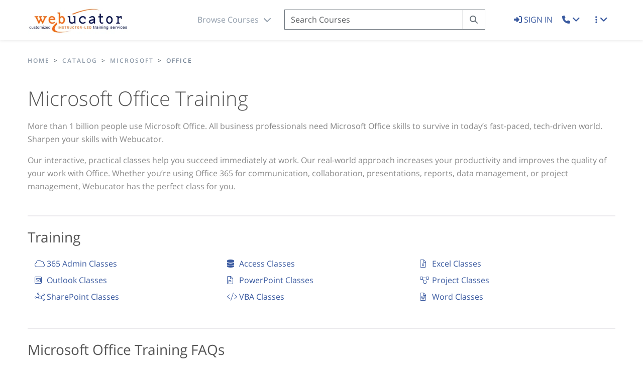

--- FILE ---
content_type: text/html; charset=utf-8
request_url: https://www.webucator.com/catalog/microsoft-office-training/
body_size: 6058
content:

<!DOCTYPE html>
<html lang="en" ><head><!-- Google tag (gtag.js) --><script async src="https://www.googletagmanager.com/gtag/js?id=G-9LKPSJ77KZ"></script><script>
  window.dataLayer = window.dataLayer || [];
  function gtag(){dataLayer.push(arguments);}
  gtag('js', new Date());
  gtag('config', 'G-9LKPSJ77KZ');
</script><!--- Global site tag (gtag.js) - Google Analytics ---><!-- <script async src="https://www.googletagmanager.com/gtag/js?id=UA-2769312-1"></script><script> window.dataLayer = window.dataLayer || []; function gtag(){dataLayer.push(arguments);} gtag('js', new Date()); gtag('config', 'UA-2769312-1');</script> --><script>(function(i,s,o,g,r,a,m){i['GoogleAnalyticsObject']=r;i[r]=i[r]||function(){(i[r].q=i[r].q||[]).push(arguments)},i[r].l=1*new Date();a=s.createElement(o),m=s.getElementsByTagName(o)[0];a.async=1;a.src=g;m.parentNode.insertBefore(a,m)})(window,document,'script','https://www.google-analytics.com/analytics.js','ga');window.ga=window.ga||function(){(ga.q=ga.q||[]).push(arguments)};ga.l=+new Date;ga('create','UA-2769312-1','auto');ga('send',{'hitType':'pageview','page':location.pathname});</script><title>Microsoft Office Training | Webucator</title><meta name="robots" content="index,follow"><meta name="viewport" content="width=device-width, initial-scale=1"><meta name="description" content=""><meta http-equiv="Content-Type" content="text/html; charset=utf-8"><link rel="shortcut icon" type="image/ico" href="https://static.webucator.com/static/favicon.ico"><link rel="canonical" href="https://www.webucator.com/catalog/microsoft-office-training/" /><link rel="stylesheet" href="https://static.webucator.com/static/PROD-20251229/css/async.css"><link rel="stylesheet" href="https://static.webucator.com/static/courseware-store/dist/aos.css" /></head><body ><nav class="no-print"><div id="webucator-header" class="mb-20 d-block d-xl-none d-lg-none text-center logo_mobile fixed-top h-80 bg-light pt-15 shadow-sm"><a href="/" title="Webucator"><picture><source srcset="https://static.webucator.com/static/images/logos/webucator.webp" type="image/webp"><source srcset="https://static.webucator.com/static/images/logos/webucator.jpg" type="image/jpeg"><img src="https://static.webucator.com/static/images/logos/webucator.jpg" alt="Webucator Logo" style="height:52px;"></picture></a><a href="#" class="open_search right bg-light radius_full"><i class="fas fa-search lh-40"></i></a><a href="#" class="open_menu bg-light radius_full"><i class="fas fa-bars lh-40"></i></a><div class="navigation_mobile bg-dark type1 text-start"><a href="#" class="close_menu color-white"><i class="fas fa-times"></i></a><div class="px-40 pt-60 pb-60 inner"><div><a class="f-20 link color-white pb-15" href="/"><i class="fal fa-home-alt me-10"></i>Home</a></div><div><a class="f-16 link color-white pb-15" href="/course/catalog/"><i class="fal fa-list-alt me-10"></i>Course Catalog</a></div><div class="f-16 link color-white pb-15" data-bs-toggle="collapse" data-bs-target=".training-collapse"><i class="fal fa-angle-right me-10"></i>Training Delivery Methods</div><div class="collapse training-collapse ms-30"><a class=" f-16 link color-white pb-15" href="/live-online-training/" title="Live Online Classes"><i class="fal fa-chalkboard-teacher me-10"></i>Live Online Classes</a></div><div class="collapse training-collapse ms-30"><a class=" f-16 link color-white pb-15" href="/classes/schedule/" title="Public Schedule"><i class="fal fa-calendar me-10"></i>Public Schedule</a></div><div class="collapse training-collapse ms-30"><a class=" f-16 link color-white pb-15" href="/customized-private-training/" title="Private Classes"><i class="fal fa-users-class me-10"></i>Private Classes</a></div><div class="collapse training-collapse ms-30"><a class=" f-16 link color-white pb-15" href="/self-paced-training/" title="Self-Paced Training"><i class="fal fa-desktop me-10"></i>Self-Paced Training</a></div><div class="collapse training-collapse ms-30"><a class=" f-16 link color-white pb-15" href="/enterprise-training/" title="Enterprise Training"><i class="fal fa-user-chart me-10"></i>Enterprise Training</a></div><div class="collapse training-collapse ms-30"><a class=" f-16 link color-white pb-15" href="/about-us/training-options/" title="All Training Options"><i class="fal fa-archive me-10"></i>All Training Options</a></div><div><a class="f-16 link color-white pb-15" href="https://www.coursewarestore.com" title="Purchase Courseware"><i class="fal fa-book me-10"></i>Purchase Courseware</a></div><div><a class="f-16 link color-white pb-15" href="/about-us/pricing/" title="Pricing and Savings"><i class="fal fa-dollar-sign me-10"></i>Pricing &amp; Savings</a></div><div><a class="f-16 link color-white pb-15" href="/about-us/" title="About Us"><i class="fal fa-address-card me-10"></i>About Us</a></div><div class="hr light_gray h-1 mt-30 mb-10"></div><div><a class="f-16 link color-white pt-30 pb-10" href="/account/login/"><i class="fal fa-sign-out-alt me-10"></i> Sign In</a></div><div class="hr light_gray h-1 mt-30 mb-20"></div><div><a class="f-16 link color-white pb-10" 
              href="/contact/"
        ><i class="fal fa-envelope me-10"></i> Contact Us</a></div><div><a class="f-16 link color-white pb-10" href="tel:+1-877-932-8228"><i class="fal fa-phone-square-alt me-10"></i>&nbsp; 1-877-932-8228</a></div><div class="socials mt-40"><a href="https://twitter.com/webucator" target="_blank" class="link color-white f-18 me-20"><i class="fab fa-twitter"></i></a><a href="https://www.facebook.com/webucator" target="_blank" class="link color-white f-18 me-20"><i class="fab fa-facebook"></i></a><a href="https://www.linkedin.com/companies/webucator" target="_blank" class="link color-white f-18 me-20"><i class="fab fa-linkedin"></i></a><a href="mailto:sales@webucator.com" target="_blank" class="link color-white f-18 me-20"><i class="fa fa-envelope"></i></a></div><div class="mt-50 f-14 light color-white op-3 copy">&copy; 2026 Webucator, LLC All Rights Reserved.</div></div></div><div class="mobile-search bg-dark pt-10 pb-10 mt-10 shadow d-none"><form name="search" method="get" id="searchFormMobile" action="/catalog/search-training/"><div class="input-group pe-15"><div class="input-group-prepend "><a href="#" class="mx-15 mt-5 link white courses-link-nav-dropdown ">Courses <i class="ms-5 fa fa-solid fa-chevron-down"></i></a></div><input autocapitalize="off" autocomplete="off" class="form-control" type="search" name="q" value="" id="nav-search-mobile" placeholder="Search Courses" aria-describedby="search-submit-mobile" required><div><button type="submit" class="btn white" id="search-submit-mobile"><i class="fa fa-fw fa-search fa-fw"></i><span class="visually-hidden-focusable">Search</span></button></div></div></form></div><div class="pt-15 pb-300 bg-light navigation_popup_mobile shadow"><div class="container text-start"><div id="mobile-nav" class="row d-block"></div></div></div></div></nav><header class="no-print"><nav id="nav-header" class="shadow-sm bg-light navigation_24 fixed-top h-80 d-none d-lg-flex"><div class="container px-xl-0 mt-15"><div class="row align-items-baseline lh-40 justify-content-between text-center"><div class="col-md-3 text-lg-start"><a href="/" title="Webucator"><picture><source srcset="https://static.webucator.com/static/images/logos/webucator.webp" type="image/webp"><source srcset="https://static.webucator.com/static/images/logos/webucator.jpg" type="image/jpeg"><img src="https://static.webucator.com/static/images/logos/webucator.jpg" alt="Webucator Logo" style="height:52px;"></picture></a></div><div class="col-md-6 row"><form name="search" method="get" id="searchForm" action="/catalog/search-training/"><div class="input-group searchbar"><span class="input-group-text bg-light border-0"><a id="nav_dropdown" href="#" class="mx-15 link color-heading open-nav-dropdown">Browse Courses <i class="ms-5 fa fa-solid fa-chevron-down open-nav-dropdown-icon"></i></a></span><input autocapitalize="off" autocomplete="off" class="form-control h-40" type="search" name="q" id="nav-search" placeholder="Search Courses" value="" aria-describedby="search-submit-desktop" required=""><button type="submit" class="btn btn-outline-secondary rounded-0 border-start-0" id="search-submit-desktop"><i class="fa fa-fw fa-search fa-fw" aria-hidden="true"></i><span class="visually-hidden-focusable">Search</span></button></div></form></div><div class="col-md-3 text-lg-end"><a class="sign-in f-16" href="/account/login/"><i class="fas fa-sign-in-alt"></i> SIGN IN
          </a><div class="mx-15 link color-heading dropdown"><a class="dropdown-toggle" href="#" id="navbarContactDropdown" role="button" data-bs-toggle="dropdown" aria-haspopup="true" aria-expanded="false"><i class="fas fa-phone" aria-hidden="true"></i><span class="visually-hidden-focusable">Toggle Contact Dropdown</span></a><div class="dropdown-menu dropdown-menu-end shadow " aria-labelledby="navbarContactDropdown"><a class="dropdown-item" href="/contact/"><i class="fal fa-envelope me-10" aria-hidden="true"></i> Contact Us
              </a><a class="dropdown-item" href="tel:+1-877-932-8228"><i class="fal fa-phone-square-alt me-10" aria-hidden="true"></i> 1-877-932-8228
              </a></div></div><div class="mx-15 link color-heading dropdown"><a class="dropdown-toggle" href="#" id="navbarOptionsDropdown" role="button" data-bs-toggle="dropdown" aria-haspopup="true" aria-expanded="false"><i class="fas fa-ellipsis-v" aria-hidden="true"></i><span class="visually-hidden-focusable">Toggle More Dropdopwn</span></a><div class="dropdown-menu dropdown-menu-end shadow " aria-labelledby="navbarOptionsDropdown"><a class="dropdown-item" href="/course/catalog/" title="Course Catalog"><i class="fal fa-list-alt me-10" aria-hidden="true"></i> Course Catalog
              </a><a class="dropdown-item" href="/live-online-training/" title="Live Online Classes"><i class="fal fa-chalkboard-teacher me-10" aria-hidden="true"></i> Live Online Classes
              </a><a class="dropdown-item" href="/classes/schedule/" title="Public Schedule"><i class="fal fa-calendar me-10" aria-hidden="true"></i> Public Schedule
              </a><a class="dropdown-item" href="/customized-private-training/" title="Private Classes"><i class="fal fa-users-class me-10" aria-hidden="true"></i>Private Classes
              </a><a class="dropdown-item" href="/self-paced-training/" title="Self-Paced Training"><i class="fal fa-desktop me-10" aria-hidden="true"></i>Self-Paced Training
              </a><a class="dropdown-item" href="/enterprise-training/" title="Enterprise Training"><i class="fal fa-user-chart me-10" aria-hidden="true"></i>Enterprise Training
              </a><a class="dropdown-item" href="/about-us/training-options/" title="All Training Options"><i class="fal fa-archive me-10" aria-hidden="true"></i>All Training Options
              </a><a class="dropdown-item" href="/about-us/pricing/" title="Pricing &amp; Savings"><i class="fal fa-dollar-sign me-10" aria-hidden="true"></i>Pricing &amp; Savings
              </a><div class="dropdown-divider"></div><a class="dropdown-item" href="https://www.coursewarestore.com" title="Purchase Courseware"><i class="fal fa-book me-10" aria-hidden="true"></i>Purchase Courseware
              </a><div class="dropdown-divider"></div><a class="dropdown-item" href="/about-us/" title="About Us"><i class="fal fa-address-card me-10" aria-hidden="true"></i>About Us
              </a></div></div></div></div></div><div class="pt-25 pb-50 ps-20 bg-light navigation_popup shadow" style="z-index: 1000;"><div class="container px-xl-0"><div class="float-end me-35 f-22 cursor-pointer close-nav-desktop"><i class="far fa-times-circle"></i></div><div id="desktop-nav" class="row align-items-start justify-content-center justify-content-lg-between text-center text-lg-start"></div></div></div></nav></header><main><div class="d-none d-lg-block d-xl-block container px-xl-0 mt-10" id="breadcrumb-desktop"><nav aria-label="breadcrumb" class="no-print"><ol class="breadcrumb" itemscope itemtype="https://schema.org/BreadcrumbList"><li class="breadcrumb-item f-12 semibold text-uppercase sp-20 total" itemprop="itemListElement" itemscope itemtype="https://schema.org/ListItem"><a itemprop="item" href="/"><span itemprop="name">Home</span></a><meta itemprop="position" content="1" /></li><li class="breadcrumb-item f-12 semibold text-uppercase sp-20 total hidden-xs" itemprop="itemListElement" itemscope itemtype="https://schema.org/ListItem"><a itemprop="item" href="/course/catalog/" title="Webucator Course Catalog"><span itemprop="name">Catalog</span></a><meta itemprop="position" content="2" /></li><li class="breadcrumb-item f-12 semibold text-uppercase sp-20 total" itemprop="itemListElement" itemscope itemtype="https://schema.org/ListItem"><a itemprop="item" href="/catalog/microsoft-training/"><span itemprop="name">Microsoft</span></a><meta itemprop="position" content="2" /></li><li class="breadcrumb-item f-12 semibold text-uppercase sp-20 total" itemprop="itemListElement" itemscope itemtype="https://schema.org/ListItem"><span itemprop="name">Office</span><meta itemprop="position" content="3" /></li></ol></nav></div><div class="d-block d-lg-none d-xl-none container px-xl-0 mt-10" id="breadcrumb-mobile"><nav aria-label="breadcrumb" class="no-print"><ol class="breadcrumb" itemscope itemtype="https://schema.org/BreadcrumbList" ><li class="breadcrumb-item f-12 semibold text-uppercase sp-20 total hidden-xs" itemprop="itemListElement" itemscope itemtype="https://schema.org/ListItem"><a itemprop="item" href="/course/catalog/" title="Webucator Course Catalog"><span itemprop="name">Catalog</span></a><meta itemprop="position" content="1" /></li><li class="breadcrumb-item f-12 semibold text-uppercase sp-20 total" itemprop="itemListElement" itemscope itemtype="https://schema.org/ListItem"><a itemprop="item" href="/catalog/microsoft-training/"><span itemprop="name">Microsoft</span></a><meta itemprop="position" content="2" /></li><li class="breadcrumb-item f-12 semibold text-uppercase sp-20 total" itemprop="itemListElement" itemscope itemtype="https://schema.org/ListItem"><span itemprop="name">Office</span><meta itemprop="position" content="4" /></li></ol></nav></div><section class="pt-30 pb-15 bg-light feature_9"><div class="container px-lg-0"><div class="row justify-content-between"><div class="col-lg-12"><header><h1 class="mb-25">Microsoft Office Training</h1><div class="f-16 op-7 text-adaptive"><p>More than 1 billion people use Microsoft Office. All business professionals need Microsoft Office
                skills to survive in today’s fast-paced, tech-driven world. Sharpen your skills with Webucator.</p><p>Our interactive, practical classes help you succeed immediately at work.
                Our real-world approach increases your productivity and improves the quality of your work with Office.
                Whether you’re using Office 365 for communication, collaboration, presentations, reports, data management,
                or project management, Webucator has the perfect class for you.</p></div></header><div class="mt-45 mb-25 hr bg-gray h-2"></div><h3 class="mb-20">Training</h3><div class="row mx-10"><div class="col-lg-4 col-md-6 col-12 p-1"><a href="/catalog/microsoft-365-training/"><i class="fal fa-cloud w-20"></i>
                365 Admin Classes
              </a></div><div class="col-lg-4 col-md-6 col-12 p-1"><a href="/catalog/microsoft-access-training/"><i class="fa-solid fa-database w-20"></i>
                Access Classes
              </a></div><div class="col-lg-4 col-md-6 col-12 p-1"><a href="/catalog/microsoft-excel-training/"><i class="fal fa-file-excel w-20"></i>
                Excel Classes
              </a></div><div class="col-lg-4 col-md-6 col-12 p-1"><a href="/catalog/microsoft-outlook-training/"><i class="fal fa-envelope-square w-20"></i>
                Outlook Classes
              </a></div><div class="col-lg-4 col-md-6 col-12 p-1"><a href="/catalog/microsoft-powerpoint-training/"><i class="fal fa-file-powerpoint w-20"></i>
                PowerPoint Classes
              </a></div><div class="col-lg-4 col-md-6 col-12 p-1"><a href="/catalog/microsoft-project-training/"><i class="fal fa-project-diagram w-20"></i>
                Project Classes
              </a></div><div class="col-lg-4 col-md-6 col-12 p-1"><a href="/catalog/sharepoint-training/"><i class="fal fa-chart-network w-20"></i>
                SharePoint Classes
              </a></div><div class="col-lg-4 col-md-6 col-12 p-1"><a href="/catalog/vba-training/"><i class="fal fa-code w-20"></i>
                VBA Classes
              </a></div><div class="col-lg-4 col-md-6 col-12 p-1"><a href="/catalog/microsoft-word-training/"><i class="fal fa-file-word w-20"></i>
                Word Classes
              </a></div></div><div class="mt-45 mb-25 hr bg-gray h-2"></div><h3 class="mb-20">Microsoft Office Training FAQs</h3><ol class="list-group list-group-numbered"><li class="list-group-item d-flex justify-content-between align-items-start"><div class="ms-2 me-auto"><div class="fw-bold">Is Webucator a Microsoft Partner?</div><div><p>Webucator is a Microsoft Silver Certified Partner for Learning Solutions. Webucator has also contributed many Microsoft Community courses.</p></div></div></li><li class="list-group-item d-flex justify-content-between align-items-start"><div class="ms-2 me-auto"><div class="fw-bold">Can Webucator Microsoft Office classes help me prepare for the Microsoft Office Specialist certification exams?</div><div><p>Webucator Microsoft Office course material has been tested and approved by ProCert Labs to validate that it covers the
                  course objectives that will be included in the Microsoft Office Specialist exams.</p></div></div></li><li class="list-group-item d-flex justify-content-between align-items-start"><div class="ms-2 me-auto"><div class="fw-bold">How are Webucator classes delivered?</div><div><p>Webucator offers several options for programming training:</p><ul><li><strong>Public Classes</strong>: Open-enrollment sessions are delivered online in a virtual classroom. Anyone can register for public classes.</li><li><strong>Private Classes</strong>: Private training is delivered exclusively for your group and tailored to meet your needs. Class can be delivered on-location at your office or online via web conference.</li><li><strong>Self-Paced Classes</strong>: Self-paced courses are available 24/7 and include videos, readings, exercises and more.</li></ul></div></div></li><li class="list-group-item d-flex justify-content-between align-items-start"><div class="ms-2 me-auto"><div class="fw-bold">Who are the instructors?</div><div><p>The instructors who teach our Microsoft Office courses typically have decades of practical and/or classroom experience.
                  Our instructor pool includes individuals who are authors, speakers, and consultants.
                  You can always request a phone call with your instructor before purchasing a class. </p></div></div></li><li class="list-group-item d-flex justify-content-between align-items-start"><div class="ms-2 me-auto"><div class="fw-bold">What are the classes like?</div><div><p>Webucator classes are interactive. You will be working hands-on with the software for at least 50% of the class time.</p></div></div></li><li class="list-group-item d-flex justify-content-between align-items-start"><div class="ms-2 me-auto"><div class="fw-bold">Why Webucator for Microsoft Office training?</div><div><p>Webucator offers flexible solutions to build your skills quickly.
                  We recognize that you are busy and need relevant training to use right away.
                  Our courses offer practical tips and hands-on opportunities to give you the critical skills needed for business today.</p></div></div></li><li class="list-group-item d-flex justify-content-between align-items-start"><div class="ms-2 me-auto"><div class="fw-bold">Will I receive a certificate?</div><div><p>When you complete your course, you will receive a certificate of completion verifying that you attended the Webucator Training.</p></div></div></li></ol><div class="mt-45 mb-25 hr bg-gray h-2"></div><h3 class="mb-20">Trusted Partner</h3><div><p>Webucator has delivered Microsoft Office Training for thousands of organizations, including the ones listed below:</p><div class="row"><div class="col"><ul class="ps-60 list-inline mx-auto justify-content-left" style="text-indent:-1.5em"><li><i class="fa fa-fw fa-check"></i> Basin Electric Power Cooperative</li><li><i class="fa fa-fw fa-check"></i> Department of Defense</li><li><i class="fa fa-fw fa-check"></i> Federal Emergency Management Agency</li><li><i class="fa fa-fw fa-check"></i> Loews Corporation</li><li><i class="fa fa-fw fa-check"></i> New York State Department of Financial Services</li><li><i class="fa fa-fw fa-check"></i> Otis Elevator Company</li><li><i class="fa fa-fw fa-check"></i> Samsung Semiconductor</li></ul></div><div class="col"><ul class="ps-60 list-inline mx-auto justify-content-left" style="text-indent:-1.5em"><li><i class="fa fa-fw fa-check"></i> San Francisco Housing Administration</li><li><i class="fa fa-fw fa-check"></i> Sargent &amp; Lundy</li><li><i class="fa fa-fw fa-check"></i> Social Security Administration</li><li><i class="fa fa-fw fa-check"></i> UNICEF</li><li><i class="fa fa-fw fa-check"></i> U.S. Department of Labor</li><li><i class="fa fa-fw fa-check"></i> U.S. Postal Service</li><li><i class="fa fa-fw fa-check"></i> Walmart</li></ul></div></div></div><div class="mt-45 mb-25 hr bg-gray h-2"></div><div class="d-grid gap-2 mb-15"><a href="/contact/?t_id=115" class="btn btn-lg btn-primary">Questions? Contact Us Today!</a></div></div></div></div></section></main><div class="modal fade" id="marketingBannerModal" tabindex="-1" aria-hidden="true" aria-labelledby="marketingBannerModalLabel"><div class="modal-dialog modal-dialog-centered modal-lg"><div class="modal-content bg-transparent border-0"><div class="modal-body p-0 position-relative"><button type="button" class="btn-close position-absolute top-0 end-0 m-3 z-3" data-bs-dismiss="modal" aria-label="Close"></button><img src="https://static.webucator.com/static/images/marketing/cyberweek-sp.png" alt="Marketing banner" class="img-fluid d-block rounded"></div></div></div></div><footer id="footer" class="no-print"><div class="container"><div class="row"><div class="col-lg-3 col-md-6"><h4>Training Options</h4><ul><li><a href="/live-online-training/" title="Live Online">Live Online</a></li><li><a href="/classes/schedule/" title="Public Schedule">Public Schedule</a></li><li><a href="/self-paced-training/" title="Self-Paced Courses">Self-Paced Courses</a></li><li><a href="/customized-private-training/" title="Customized Onsite">Customized Onsite</a></li><li><a href="/instructor-supported-elearning/" title="Instructor-Supported eLearning">Instructor-Supported eLearning</a></li><li><a href="/enterprise-training/" title="Enterprise Solutions">Enterprise Solutions</a></li><li><a href="/about-us/training-options/" title="All Training Options">All Training Options</a></li></ul><h4>Course Catalog</h4><ul><li><a href="/course/catalog/" title="Full Catalog">Full Catalog</a></li><li><a href="/about-us/pricing/" title="Pricing and Savings">Pricing &amp; Savings</a></li></ul></div><div class="col-lg-3 col-md-6"><h4>About Us</h4><ul><li><a href="/contact/" title="Contact Webucator">Contact Us</a></li><li><a href="/about-us/" title="About Webucator">About Webucator</a></li><li><a href="/about-us/testimonials/" title="Testimonials">Client Testimonials</a></li><li><a href="/about-us/client-list/" title="Client List">Client List</a><li><a href="/about-us/privacy-policy/" title="Privacy Policy">Privacy Policy</a></li><li><a href="/jobs/trainers/" title="Train for Us">Train for Us</a></li><li><a href="/live-online-training/cancellation/" title="Cancellation Policy">Cancellation Policy</a></li><li><a href="/make-payment/" title="Make a Payment">Make a Payment</a></li></ul></div><div class="col-lg-3 col-md-6"><h4>Microsoft</h4><ul><li><a href="/catalog/microsoft-training/" title="Microsoft Training">Microsoft Training</a></li><li><a href="/microsoft-training/certified-courses/" title="Certified Microsoft Courses">Certified Microsoft Course List</a></li><li><a href="https://www.coursewarestore.com/category/microsoft/">Microsoft Courseware</a></li></ul></div><div class="col-lg-3 col-md-6"><h4>Resources</h4><ul><li><a href="/newsletter/" title="Newsletter">Newsletter</a></li><li><a href="/setup-pages/courses/" title="Setup Pages">Setup Pages</a></li><li><a href="/articles/" title="Articles">Articles</a></li></ul><h4>Courseware</h4><ul><li><a href="https://www.coursewarestore.com" title="Purchase Courseware">Purchase Courseware</a></li></ul></div></div><div class="row"><div class="col-xs-12 col-sm-11 social"><a href="https://www.facebook.com/webucator" class="facebook"><i class="fa fa-facebook"></i></a><a href="https://www.linkedin.com/companies/webucator" class="linkedin"><i class="fa fa-linkedin"></i></a><a href="https://twitter.com/webucator" class="twitter"><i class="fa fa-twitter"></i></a><a href="mailto:sales@webucator.com" class="email"><i class="fa fa-envelope"></i></a></div></div></div><div class="mt-65 f-16 light white opacity5 text-center text">&copy; 2004-2026 Webucator, LLC All Rights Reserved.</div></footer><!--<script src="https://static.webucator.com/static/libs/bootstrap_5.0.1/bootstrap.bundle.min.js"></script>--><script src="https://static.webucator.com/static/courseware-store/dist/popper.min.js"></script><script src="https://static.webucator.com/static/courseware-store/dist/bootstrap.min.js"></script><script src="https://static.webucator.com/static/courseware-store/dist/aos.js"></script><script>
  AOS.init();
</script><script>
  const tooltipTriggerList = [].slice.call(document.querySelectorAll('[data-bs-toggle="tooltip"]'));
  const tooltipList = tooltipTriggerList.map(function (tooltipTriggerEl) {
    return new bootstrap.Tooltip(tooltipTriggerEl);
  });
</script><script defer src="https://static.webucator.com/static/PROD-20251229/js/modernizr-webp.js"></script><script defer src="https://static.webucator.com/static/PROD-20251229/js/main.js"></script><script defer src="https://static.webucator.com/static/PROD-20251229/js/navigation.js"></script><script src="https://kit.fontawesome.com/510738a29f.js" crossorigin="anonymous"></script></body></html>